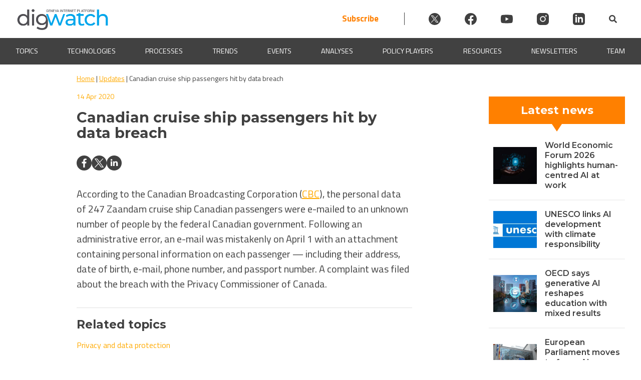

--- FILE ---
content_type: text/javascript; charset=utf-8
request_url: https://dig.watch/wp-content/themes/dw/js/dw-main.js?ver=1.3.1.9
body_size: 290
content:
jQuery(document).ready(function($) {

	$('.asp_w_container').click(function(){
		$("#dw-search-box").toggleClass("dw-s-active");
		$(".dw-header-logo").toggleClass("dw-l-hidden");
	})
	
	if (window.matchMedia('(max-width: 620px)').matches) {
		$('#primary, .dw-before-main').click(function(){
			if ($("#dw-search-box").hasClass("dw-s-active")) {
				$("#dw-search-box").removeClass("dw-s-active");
				$(".dw-header-logo").removeClass("dw-l-hidden");
			}
		});
	}
	
	$('.dwIconWrapper').click(function(e){
		e.stopPropagation();
		$('.dwFormWrapper').fadeToggle( "fast", "linear" );
		$('.dw-search-input').focus();
	});
	
	$('.dwFormWrapper, #dw-search-form').click(function(e) {
	  e.stopPropagation();
	});
	
	$("body").click(function(){
	  $('.dwFormWrapper').fadeOut();
	}); 
	
	var ml4 = {};
	ml4.opacityIn = [0,1];
	ml4.scaleIn = [0.2, 1];
	ml4.scaleOut = 1;
	ml4.durationIn = 800;
	ml4.durationOut = 600;
	ml4.delay = 500;

	anime.timeline({loop: true})
	  .add({
		targets: '.ml4 .letters-1',
		opacity: ml4.opacityIn,
		scale: ml4.scaleIn,
		duration: ml4.durationIn
	  }).add({
		targets: '.ml4 .letters-1',
		opacity: 0,
		scale: ml4.scaleOut,
		duration: ml4.durationOut,
		easing: "easeInExpo",
		delay: ml4.delay
	  }).add({
		targets: '.ml4 .letters-2',
		opacity: ml4.opacityIn,
		scale: ml4.scaleIn,
		duration: ml4.durationIn
	  }).add({
		targets: '.ml4 .letters-2',
		opacity: 0,
		scale: ml4.scaleOut,
		duration: ml4.durationOut,
		easing: "easeInExpo",
		delay: ml4.delay
	  }).add({
		targets: '.ml4 .letters-3',
		opacity: ml4.opacityIn,
		scale: ml4.scaleIn,
		duration: ml4.durationIn
	  }).add({
		targets: '.ml4 .letters-3',
		opacity: 0,
		scale: ml4.scaleOut,
		duration: ml4.durationOut,
		easing: "easeInExpo",
		delay: ml4.delay
	  }).add({
		targets: '.ml4 .letters-4',
		opacity: ml4.opacityIn,
		scale: ml4.scaleIn,
		duration: ml4.durationIn
	  }).add({
		targets: '.ml4 .letters-4',
		opacity: 0,
		scale: ml4.scaleOut,
		duration: ml4.durationOut,
		easing: "easeInExpo",
		delay: ml4.delay
	  }).add({
		targets: '.ml4 .letters-5',
		opacity: ml4.opacityIn,
		scale: ml4.scaleIn,
		duration: ml4.durationIn
	  }).add({
		targets: '.ml4 .letters-5',
		opacity: 0,
		scale: ml4.scaleOut,
		duration: ml4.durationOut,
		easing: "easeInExpo",
		delay: ml4.delay
	  }).add({
		targets: '.ml4 .letters-6',
		opacity: ml4.opacityIn,
		scale: ml4.scaleIn,
		duration: ml4.durationIn
	  }).add({
		targets: '.ml4 .letters-6',
		opacity: 0,
		scale: ml4.scaleOut,
		duration: ml4.durationOut,
		easing: "easeInExpo",
		delay: ml4.delay
	  }).add({
		targets: '.ml4',
		opacity: 0,
		duration: 500,
		delay: 500
	  });

});

--- FILE ---
content_type: text/javascript; charset=utf-8
request_url: https://dig.watch/wp-content/themes/dw/js/actors-filter.js?ver=1.3.1.9
body_size: 1077
content:
function ajaxFilter(stakeHolder, title, acr) {
    $.ajax({
            type: 'POST',
            url: '/wp-admin/admin-ajax.php',
            dataType: 'html',
            data: {
            action: 'filter_actors',
            stakeholder: stakeHolder,
            title: title,
            acr: acr
            },
            beforeSend: function() {
                $(".leaflet-marker-icon").remove(); 
                $(".leaflet-marker-shadow").remove(); 
                $(".leaflet-popup").remove();
                $(".dw-loader").show();
                $(".dw-loader").animate({opacity: '1'}, "slow");
            },
            success: function(res) {
                $('.dw-tax-archive-wrapper').html(res);
            },
            complete: function() {
                $(".dw-loader").hide();
                $(".dw-loader").animate({opacity: '0.5'}, "slow");
            }
        })
}

function getUrlVars(){
    var vars = [], hash;
    var hashes = window.location.href.slice(window.location.href.indexOf('?') + 1).split('&');
    for(var i = 0; i < hashes.length; i++){
        hash = hashes[i].split('=');
        vars.push(hash[0]);
        vars[hash[0]] = hash[1];
    }
    return vars;
}

var myUrl = window.location.origin + window.location.pathname;

function addQSParm(name, value) {

    var re = new RegExp("([?&]" + name + "=)([^&]+)?", "");

    function add(sep) {
        myUrl += sep + name + "=" + encodeURIComponent(value);
    }

    function change() {
        if(value == undefined || value == null || value.length == 0){
            myUrl = myUrl.replace(re, "");
        } else {
            myUrl = myUrl.replace(re, "$1" + encodeURIComponent(value));
        }
    }
    if (myUrl.indexOf("?") === -1) {
        add("?");
    } else {
        if (re.test(myUrl)) {
            change();
        } else {
            add("&");
        }
    }
}

function addFormParmsAcrors(){

    var stakeHolder = getUrlVars() != undefined && getUrlVars()['sg'] ? decodeURIComponent(getUrlVars()['sg']) : '';
    var title = getUrlVars() != undefined && getUrlVars()['title'] ? decodeURIComponent(getUrlVars()['title']) : '';
    var acr = getUrlVars() != undefined && getUrlVars()['acr'] ? decodeURIComponent(getUrlVars()['acr']) : '';

    if(title){
        $('#filterByTitle').val(title);
    }
    if(acr){
        $('#filterByAcronym').val(acr);
    }
    if(stakeHolder){
        $('#stakeholderGroup').val(stakeHolder).change();
    }
    if(stakeHolder || title || acr){
        ajaxFilter(stakeHolder, title, acr);
    }
}

function myMapFlyTo(){
    var acmElmArr = $(".dw-actors-single");
    var acmElmObj = $(".dw-actors-single")[0]; 
    var acmLat = $(acmElmObj).attr("data-lat");
    var acmLng = $(acmElmObj).attr("data-lng");

    if (acmLat != undefined && acmLng != undefined) {
        if(acmElmArr.length > 1) {
            window.WPLeafletMapPlugin.getCurrentMap().flyTo([acmLat, acmLng], 3);
        } else {
            window.WPLeafletMapPlugin.getCurrentMap().flyTo([acmLat, acmLng], 13);
        }
    }
}

$( document ).ready(function() {
    addFormParmsAcrors();
});

$("#filterByTitle").keyup(function(){

    var qpKey = 'title';
    var stakeHolder = getUrlVars() != undefined && getUrlVars()['sg'] ? decodeURIComponent(getUrlVars()['sg']) : '';
    var title = $(this).val();
    var acr = getUrlVars() != undefined && getUrlVars()['acr'] ? decodeURIComponent(getUrlVars()['acr']) : '';

    addQSParm(qpKey, title);
    window.history.pushState({path: myUrl}, null, myUrl);
    ajaxFilter(stakeHolder, title, acr);

    setTimeout(myMapFlyTo(), 1000);

});

$("#filterByAcronym").keyup(function(){

    var qpKey = 'acr';
    var stakeHolder = getUrlVars() != undefined && getUrlVars()['sg'] ? decodeURIComponent(getUrlVars()['sg']) : '';
    var title = getUrlVars() != undefined && getUrlVars()['title'] ? decodeURIComponent(getUrlVars()['title']) : '';
    var acr = $(this).val();

    addQSParm(qpKey, acr);
    window.history.pushState({path: myUrl}, null, myUrl);
    ajaxFilter(stakeHolder, title, acr);

    setTimeout(myMapFlyTo(), 1000);

});

$('select[name="stakeholderGroup"]').change(function(){

    var qpKey = 'sg';
    var stakeHolder = $(this).val();
    var title = getUrlVars() != undefined && getUrlVars()['title'] ? decodeURIComponent(getUrlVars()['title']) : '';
    var acr = getUrlVars() != undefined && getUrlVars()['acr'] ? decodeURIComponent(getUrlVars()['acr']) : '';

    addQSParm(qpKey, stakeHolder);
    window.history.pushState({path: myUrl}, null, myUrl);
    ajaxFilter(stakeHolder, title, acr);

    setTimeout(myMapFlyTo(), 1000);

});


$(".dw-filter-reset").on("click", function() {
    var stakeHolder = '';
    var title = '';
    var acr = '';
    $('#filterByTitle').val(title);
    $('#filterByAcronym').val(acr);
    $('#stakeholderGroup').val(stakeHolder).change();

    var myUrl = window.location.origin + window.location.pathname;
    window.history.replaceState(null, null, myUrl);

    ajaxFilter(stakeHolder, title, acr);

    setTimeout(function(){
        window.WPLeafletMapPlugin.getCurrentMap().flyTo([46.2216, 6.1511], 13);
    }, 1000);

    $(':input','#dw-actors-filter')
        .not(':button, :submit, :reset, :hidden')
        .val('')
        .prop('checked', false)
        .prop('selected', false);


});